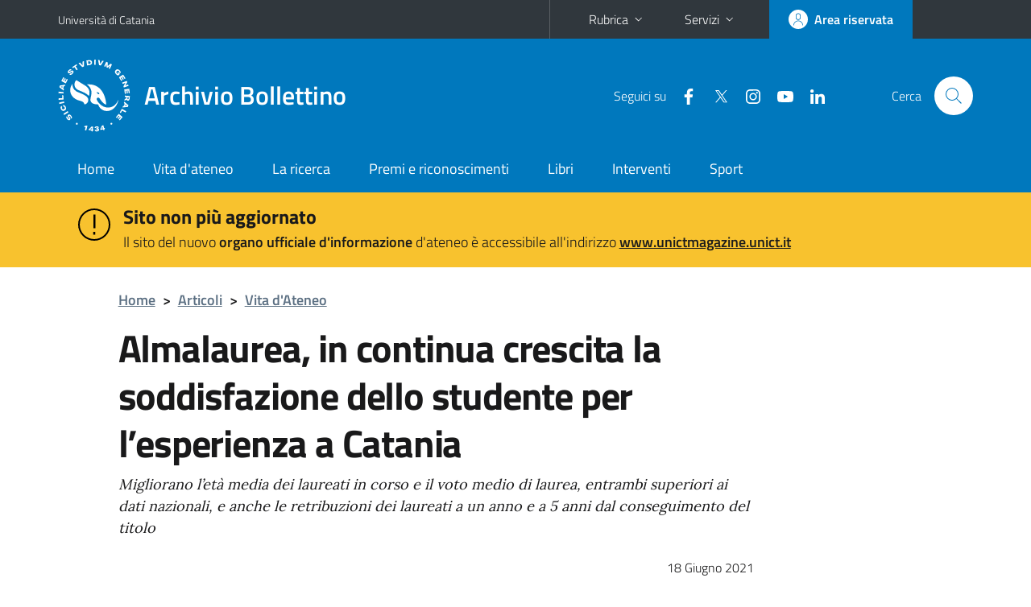

--- FILE ---
content_type: text/html; charset=utf-8
request_url: https://www.archiviobollettino.unict.it/articoli/almalaurea-continua-crescita-la-soddisfazione-dello-studente-l%E2%80%99esperienza-catania
body_size: 10958
content:
<!DOCTYPE html>
<html lang="it">
<head>
<meta charset="utf-8">
<title>Almalaurea, in continua crescita la soddisfazione dello studente per l’esperienza a Catania | Archivio Bollettino</title>
<meta name="viewport" content="width=device-width,initial-scale=1,shrink-to-fit=no">
<link rel="shortcut icon" href="https://www.archiviobollettino.unict.it/sites/all/themes/id_theme_bollettino/favicon.ico" type="image/vnd.microsoft.icon">
<meta name="description" content="Migliorano l’età media dei laureati in corso e il voto medio di laurea, entrambi superiori ai dati nazionali, e anche le retribuzioni dei laureati a un anno e a 5 anni dal conseguimento del titolo">
<meta name="generator" content="Drupal 7 (https://www.drupal.org)">
<link rel="canonical" href="https://www.archiviobollettino.unict.it/articoli/almalaurea-continua-crescita-la-soddisfazione-dello-studente-l%E2%80%99esperienza-catania">
<link rel="shortlink" href="https://www.archiviobollettino.unict.it/node/3217">
<link href="/bootstrap-italia/css/bootstrap-italia.min.css" rel="stylesheet">
<link type="text/css" rel="stylesheet" href="https://www.archiviobollettino.unict.it/sites/default/files/css/css_xE-rWrJf-fncB6ztZfd2huxqgxu4WO-qwma6Xer30m4.css" media="all">
<link type="text/css" rel="stylesheet" href="https://www.archiviobollettino.unict.it/sites/default/files/css/css_oxEKtbBVVcI_KEerobEBTHhrBQELn6LJij9F7MqK74E.css" media="all">
<link type="text/css" rel="stylesheet" href="https://www.archiviobollettino.unict.it/sites/default/files/css/css_3UCeMC83UohvYpN4MXTUxSGA-Ef98I5B2UbBANY_g5c.css" media="all">
<style type="text/css" media="all">
<!--/*--><![CDATA[/*><!--*/
#alert{background:#f8c22e}#alert h2{font-size:1.333em}#alert a{color:#1c1c1c}
.skiplinks{background-color:#fff}#menu-di-servizio .dropdown-menu,.it-header-slim-right-zone .dropdown-menu{z-index:9999}#menu-servizi{z-index:1001}#nav10.navbar-collapsable{z-index:1000!important}#nav10.navbar-collapsable .close-div{background-color:transparent}

/*]]>*/-->
</style>
<link type="text/css" rel="stylesheet" href="https://www.archiviobollettino.unict.it/sites/default/files/css/css_E4VlyxyL3JMcT6dslWLGb0uQdoI2bh_Xj0N65V-bcWo.css" media="all">
<link type="text/css" rel="stylesheet" href="https://www.archiviobollettino.unict.it/sites/default/files/css/css_wEX_GCUWoTJOGuj71LYT_-mQU8CDqfd7NNQUmBSyfXQ.css" media="all">
<script type="text/javascript" src="https://www.archiviobollettino.unict.it/sites/default/files/js/js_6UR8aB1w5-y_vdUUdWDWlX2QhWu_qIXlEGEV48YgV-c.js"></script>
<script type="text/javascript" src="https://www.archiviobollettino.unict.it/sites/default/files/js/js_onbE0n0cQY6KTDQtHO_E27UBymFC-RuqypZZ6Zxez-o.js"></script>
<script type="text/javascript" src="https://www.archiviobollettino.unict.it/sites/default/files/js/js_1WRuBkG7jpCBl7ywzd20hpLvgBOjk8HhYzHBEhWkZgs.js"></script>
<script type="text/javascript">
<!--//--><![CDATA[//><!--
jQuery.extend(Drupal.settings, {"basePath":"\/","pathPrefix":"","setHasJsCookie":0,"ajaxPageState":{"theme":"id_theme_bollettino","theme_token":"PQFw_5tfzcyrKeT1ds4CvOK7V-RLuualL7A59uXPrO0","js":{"sites\/all\/modules\/jquery_update\/replace\/jquery\/2.2\/jquery.min.js":1,"misc\/jquery-extend-3.4.0.js":1,"misc\/jquery-html-prefilter-3.5.0-backport.js":1,"misc\/jquery.once.js":1,"misc\/drupal.js":1,"sites\/all\/modules\/jquery_update\/js\/jquery_browser.js":1,"misc\/form-single-submit.js":1,"public:\/\/languages\/it_sOLIX81dsmh4Avcfz92M8i0q2NcvWMh5SCl03pwUEjA.js":1,"sites\/all\/libraries\/colorbox\/jquery.colorbox-min.js":1,"sites\/all\/modules\/colorbox\/js\/colorbox.js":1,"sites\/all\/modules\/colorbox\/styles\/default\/colorbox_style.js":1,"sites\/all\/modules\/lightbox2\/js\/lightbox_lite.js":1},"css":{"modules\/system\/system.base.css":1,"modules\/system\/system.menus.css":1,"modules\/system\/system.messages.css":1,"modules\/system\/system.theme.css":1,"sites\/all\/modules\/calendar\/css\/calendar_multiday.css":1,"modules\/field\/theme\/field.css":1,"modules\/node\/node.css":1,"modules\/search\/search.css":1,"modules\/user\/user.css":1,"sites\/all\/modules\/views\/css\/views.css":1,"sites\/all\/modules\/ckeditor\/css\/ckeditor.css":1,"sites\/all\/modules\/colorbox\/styles\/default\/colorbox_style.css":1,"sites\/all\/modules\/ctools\/css\/ctools.css":1,"sites\/all\/modules\/lightbox2\/css\/lightbox_lite.css":1,"0":1,"1":1,"sites\/all\/modules\/date\/date_api\/date.css":1,"sites\/all\/themes\/id_theme\/style.css":1,"sites\/all\/themes\/id_theme_bollettino\/bollettino.css":1}},"colorbox":{"opacity":"0.85","current":"{current} of {total}","previous":"\u00ab Prev","next":"Next \u00bb","close":"Close","maxWidth":"98%","maxHeight":"98%","fixed":true,"mobiledetect":true,"mobiledevicewidth":"480px","file_public_path":"\/sites\/default\/files","specificPagesDefaultValue":"admin*\nimagebrowser*\nimg_assist*\nimce*\nnode\/add\/*\nnode\/*\/edit\nprint\/*\nprintpdf\/*\nsystem\/ajax\nsystem\/ajax\/*"},"lightbox2":{"rtl":"0","file_path":"\/(\\w\\w\/)public:\/","default_image":"\/sites\/all\/modules\/lightbox2\/images\/brokenimage.jpg","border_size":10,"font_color":"000","box_color":"fff","top_position":"","overlay_opacity":"0.8","overlay_color":"000","disable_close_click":1,"resize_sequence":0,"resize_speed":400,"fade_in_speed":400,"slide_down_speed":600,"use_alt_layout":0,"disable_resize":0,"disable_zoom":0,"force_show_nav":0,"show_caption":1,"loop_items":0,"node_link_text":"View Image Details","node_link_target":0,"image_count":"Image !current of !total","video_count":"Video !current of !total","page_count":"Page !current of !total","lite_press_x_close":"press \u003Ca href=\u0022#\u0022 onclick=\u0022hideLightbox(); return FALSE;\u0022\u003E\u003Ckbd\u003Ex\u003C\/kbd\u003E\u003C\/a\u003E to close","download_link_text":"","enable_login":false,"enable_contact":false,"keys_close":"c x 27","keys_previous":"p 37","keys_next":"n 39","keys_zoom":"z","keys_play_pause":"32","display_image_size":"original","image_node_sizes":"()","trigger_lightbox_classes":"","trigger_lightbox_group_classes":"","trigger_slideshow_classes":"","trigger_lightframe_classes":"","trigger_lightframe_group_classes":"","custom_class_handler":0,"custom_trigger_classes":"","disable_for_gallery_lists":1,"disable_for_acidfree_gallery_lists":true,"enable_acidfree_videos":true,"slideshow_interval":5000,"slideshow_automatic_start":true,"slideshow_automatic_exit":true,"show_play_pause":true,"pause_on_next_click":false,"pause_on_previous_click":true,"loop_slides":false,"iframe_width":600,"iframe_height":400,"iframe_border":1,"enable_video":0,"useragent":"Mozilla\/5.0 (Macintosh; Intel Mac OS X 10_15_7) AppleWebKit\/537.36 (KHTML, like Gecko) Chrome\/131.0.0.0 Safari\/537.36; ClaudeBot\/1.0; +claudebot@anthropic.com)"},"urlIsAjaxTrusted":{"\/search\/node":true}});
//--><!]]>
</script>
</head>
<body class="html not-front not-logged-in no-sidebars page-node page-node- page-node-3217 node-type-articolo">
<div class="skiplinks"><a class="sr-only sr-only-focusable" href="#it-main" accesskey="c">Vai al contenuto principale</a><a class="sr-only sr-only-focusable" href="#it-main-menu" accesskey="n">Vai al menu di navigazione</a></div>
<header class="it-header-wrapper">
<div class="it-header-slim-wrapper">
<div class="container">
<div class="row"><div class="col-12">
<div class="it-header-slim-wrapper-content">
<a class="d-none d-lg-block navbar-brand" href="https://www.unict.it">Università di Catania</a>
<div class="nav-mobile"><nav aria-label="Navigazione accessoria">
<a class="it-opener d-lg-none mr-1" href="https://www.unict.it" aria-hidden="true" tabindex="-1">Università di Catania</a><a class="it-opener d-lg-none" data-toggle="collapse" href="#menu-di-servizio" role="button" aria-expanded="false" aria-controls="menu-di-servizio" title="Apri il menu di servizio"><svg class="icon" role="img"><use href="/bootstrap-italia/svg/sprite.svg#it-expand"></use></svg></a>
<div class="link-list-wrapper collapse" id="menu-di-servizio">
<ul class="link-list border-right-0 pr-0">
<li class="dropdown"><a class="list-item dropdown-toggle" href="#" role="button" data-toggle="dropdown" aria-expanded="false">Rubrica<svg class="icon d-none d-lg-block" role="img"><use href="/bootstrap-italia/svg/sprite.svg#it-expand"></use></svg></a>
<div class="dropdown-menu"><div class="row"><div class="col-12 px-3">
<form action="https://www.unict.it/content/cerca-nella-rubrica" method="post" id="rubrica-form" accept-charset="UTF-8" class="unict-form">
<div class="container">
<div class="form-row"><label for="input-01" class="sr-only">Cerca nella rubrica per cognome</label><input required id="input-01" name="trova" type="text" class="form-control" autocomplete="family-name" placeholder="Cerca nella rubrica per cognome"></div>
<div class="form-row mt-2 mb-1"><input type="submit" class="btn btn-primary btn-xs py-1" value="CERCA"></div>
</div>
</form>
</div></div></div></li>
<li class="dropdown"><a class="list-item dropdown-toggle" href="#" role="button" data-toggle="dropdown" aria-expanded="false">Servizi<svg class="icon d-none d-lg-block" role="img"><use href="/bootstrap-italia/svg/sprite.svg#it-expand"></use></svg></a>
<div class="dropdown-menu" id="menu-servizi"><div class="row"><div class="col-12"><div class="link-list-wrapper">
<ul>
<li><a class="list-item" href="https://studenti.smartedu.unict.it" target="_blank" rel="noopener"><span>Portale studenti</span></a></li>
<li><a class="list-item" href="https://docenti.smartedu.unict.it/docenti/" target="_blank" rel="noopener"><span>Portale docenti / didattica</span></a></li>
<li><a class="list-item" href="https://intranet.unict.it" target="_blank" rel="noopener"><span>Portale personale</span></a></li>
<li><a class="list-item" href="https://segreterie.smartedu.unict.it" target="_blank" rel="noopener"><span>Portale segreterie</span></a></li>
<li><a class="list-item" href="https://www.sida.unict.it" target="_blank" rel="noopener"><span>Biblioteca digitale</span></a></li>
<li><a class="list-item" href="https://webmail365.unict.it" target="_blank" rel="noopener"><span>Webmail studenti</span></a></li>
<li><a class="list-item" href="https://webmail.unict.it" target="_blank" rel="noopener"><span>Webmail docenti e personale</span></a></li>
<li><a class="list-item" href="https://studium.unict.it" target="_blank" rel="noopener"><span>E-learning / Studium</span></a></li>
<li><a class="list-item" href="https://www.unict.it/servizi/servizi-web"><span>Servizi informatici</span></a></li>
<li><a class="list-item" href="https://www.unict.it/servizi"><span><strong>Tutti i servizi</strong> &raquo;</span></a></li>
</ul>
</div></div></div></div></li>
</ul>
</div>
</nav></div>
<div class="it-header-slim-right-zone margin-right-zone">
<a class="btn btn-icon btn-full" href="/user"><span class="rounded-icon"><svg class="icon icon-primary" role="img" aria-label="Accedi all'area riservata"><use href="/bootstrap-italia/svg/sprite.svg#it-user"></use></svg></span><span class="d-none d-lg-block">Area riservata</span></a>
</div>
</div>
</div></div>
</div>
</div>
<div class="it-nav-wrapper">
<div class="it-header-center-wrapper">
<div class="container">
<div class="row"><div class="col-12">
<div class="it-header-center-content-wrapper">
<div class="it-brand-wrapper"><a href="/"><img src="/sites/all/themes/id_theme/unict.svg" alt="Logo UniCt" class="icon unict"><div class="it-brand-text"><h2>Archivio Bollettino</h2></div></a></div>
<div class="it-right-zone"><div class="it-socials d-none d-md-flex"><span>Seguici&nbsp;su</span><ul><li><a href="https://www.facebook.com/universitadeglistudicatania"><svg class="icon" aria-label="Facebook"><use href="/bootstrap-italia/svg/sprite.svg#it-facebook"></use></svg></a></li>
<li><a href="https://twitter.com/unict_it"><svg class="icon" aria-label="Twitter"><use href="/bootstrap-italia/svg/sprite.svg#it-twitter"></use></svg></a></li>
<li><a href="https://www.instagram.com/unictcomunica/"><svg class="icon" aria-label="Instagram"><use href="/bootstrap-italia/svg/sprite.svg#it-instagram"></use></svg></a></li>
<li><a href="https://www.youtube.com/@webtvunict"><svg class="icon" aria-label="YouTube"><use href="/bootstrap-italia/svg/sprite.svg#it-youtube"></use></svg></a></li>
<li><a href="https://it.linkedin.com/school/university-of-catania/"><svg class="icon" aria-label="LinkedIn"><use href="/bootstrap-italia/svg/sprite.svg#it-linkedin"></use></svg></a></li>
</ul></div><div class="it-search-wrapper"><span class="d-none d-md-block">Cerca</span><a class="search-link rounded-icon" href="#" data-target="#searchModal" data-toggle="modal" aria-label="Cerca" title="Cerca"><svg class="icon" role="img"><use href="/bootstrap-italia/svg/sprite.svg#it-search"></use></svg></a></div>
</div>
</div>
</div></div>
</div>
</div>
<div class="it-header-navbar-wrapper">
<div class="container">
<div class="row"><div class="col-12">
<nav class="navbar navbar-expand-lg" aria-label="Navigazione principale">
<button class="custom-navbar-toggler" type="button" aria-controls="nav10" aria-expanded="false" aria-label="attiva / disattiva la navigazione" data-target="#nav10"><svg class="icon" role="img"><use href="/bootstrap-italia/svg/sprite.svg#it-burger"></use></svg></button>
<div class="navbar-collapsable" id="nav10">
<div class="overlay"></div>
<div class="close-div"><button class="close-menu border-0" type="button" aria-label="chiudi"><svg class="icon icon-white" role="img"><use href="/bootstrap-italia/svg/sprite.svg#it-close-big"></use></svg></button></div>
<div class="menu-wrapper" id="it-main-menu">
<ul class="navbar-nav">
<li class="nav-item"><a class="nav-link" href="/">Home</a></li>
<li class="nav-item"><a class="nav-link" href="/vita-dateneo">Vita d&#039;ateneo</a></li>
<li class="nav-item"><a class="nav-link" href="/la-ricerca">La ricerca</a></li>
<li class="nav-item"><a class="nav-link" href="/premi-e-riconoscimenti">Premi e riconoscimenti</a></li>
<li class="nav-item"><a class="nav-link" href="/libri">Libri</a></li>
<li class="nav-item"><a class="nav-link" href="/interventi">Interventi</a></li>
<li class="nav-item"><a class="nav-link" href="/sport">Sport</a></li>
</ul>
</div>
</div>
</nav>
</div></div>
</div>
</div>
</div>
</header>
<div class="region region-after-header">
<div id="block-block-3" class="block block-block">

<div class="content">
<section id="alert"><article><div class="container"><div class="row pt-3">
<div class="col-lg-1 col-2 text-right"><svg class="icon icon-lg"><use href="/bootstrap-italia/svg/sprite.svg#it-warning-circle"></use></svg></div>
<div class="col-lg-11 col-9"><h2 class="mb-1">Sito non più aggiornato</h2><p>Il sito del nuovo <b>organo ufficiale d'informazione</b> d'ateneo è accessibile all'indirizzo <a href="https://www.unictmagazine.unict.it"><b>www.unictmagazine.unict.it</b></a></p></div>
</div></div></article></section>
</div>
</div>
</div>
<main id="it-main">
<section id="breadcrumb">
<div class="container">
<div class="row">
<div class="offset-lg-1 col-lg-11 col-md-12 px-3 px-sm-0 pb-2">
<nav class="breadcrumb-container" aria-label="Percorso di navigazione">
<ol class="breadcrumb">
<li class="breadcrumb-item"><a href="/">Home</a><span class="separator">&gt;</span></li>
<li class="breadcrumb-item"><a href="/archivio-articoli">Articoli</a><span class="separator">&gt;</span></li>
<li class="breadcrumb-item"><a href="/vita-dateneo">Vita d'Ateneo</a></li></ol>
</nav>
</div>
</div>
</div>
</section>
<section id="content">
<div class="container">
<div class="row">
<div class="offset-lg-1 col-lg-8 col-md-12 px-3 px-sm-0">
<article id="content-node-3217">
<h1>Almalaurea, in continua crescita la soddisfazione dello studente per l’esperienza a Catania</h1><div class="region region-content">
<div id="block-system-main" class="block block-system">

<div class="content">
<div id="node-3217" class="node node-articolo clearfix" about="/articoli/almalaurea-continua-crescita-la-soddisfazione-dello-studente-l%E2%80%99esperienza-catania" typeof="sioc:Item foaf:Document">

  
      <span property="dc:title" content="Almalaurea, in continua crescita la soddisfazione dello studente per l’esperienza a Catania" class="rdf-meta element-hidden"></span>
  
  <div class="content">
    <div class="field field-name-field-abstract-ckeditor text-serif font-italic"><div class="field-items"><div class="field-item even"><p>Migliorano l’età media dei laureati in corso e il voto medio di laurea, entrambi superiori ai dati nazionali, e anche le retribuzioni dei laureati a un anno e a 5 anni dal conseguimento del titolo</p>
</div></div></div><div class="field field-name-field-data-pubblicazione field-type-datetime field-label-hidden"><div class="field-items"><div class="field-item even"><span  property="dc:date" datatype="xsd:dateTime" content="2021-06-18T00:00:00+02:00" class="date-display-single">18 Giugno 2021</span></div></div></div><div class="field field-name-field-autore field-type-text field-label-hidden"><div class="field-items"><div class="field-item even">Alfio Russo</div></div></div><div class="field field-name-body field-type-text-with-summary field-label-hidden"><div class="field-items"><div class="field-item even" property="content:encoded"><p>Quasi il 77% dei neolaureati sceglierebbe nuovamente l’Università di Catania per il loro percorso universitario. Quasi la metà degli studenti etnei completa il percorso di studi in regola, anche con un voto medio superiore al dato nazionale. Confermato anche il trend di crescita delle retribuzioni medie dei laureati a un anno e a cinque anni dal conseguimento del titolo.</p>
<p>Sono i dati principali che emergono dal <strong>XXIII Rapporto sul Profilo e sulla Condizione occupazionale dei laureati</strong> condotta dal <strong>Consorzio Interuniversitario AlmaLaurea</strong> e resa nota stamattina che ha coinvolto 76 atenei aderenti e per l’<strong>Università di Catania</strong> ben 6.360 i laureati nel 2020 (oltre 291mila a livello nazionale) di cui 3.553 di primo livello, 1.707 magistrali biennali e 1.062 a ciclo unico, i restanti in altri corsi pre-riforma.</p>
<p><strong>Il profilo dei laureati dell'Università di Catania</strong></p>
<p>Confermato il trend di crescita del dato relativo agli studenti dell’ateneo catanese che <strong>si iscriverebbero nuovamente all’Università di Catania</strong>: il 69,1% (nel 2019 il dato era del 65,1% e nel 2018 del 60,6%) sceglierebbe nuovamente stesso corso e stesso ateneo, il 7,5% cambierebbe corso.</p>
<p>Nel complesso lo studente dell’Università di Catania è soddisfatto per l’<strong>esperienza universitaria </strong>appena conclusa: l’87,2% dei laureati per il <strong>rapporto con il corpo docente</strong> (l’84,9% nel 2019 e l’83,4% nel 2018) e l’82% per il <strong>carico di studio</strong> ritenuto adeguato alla durata del corso (il 77,7% nel 2019, il 74,4% nel 2018). In merito alle <strong>infrastrutture</strong> messe a disposizione dall’Ateneo il 71,6% dei laureati considera le aule adeguate (nel 2019 il 67,3%, nel 2018 il 64,9%). Più in generale l’89,6% dei laureati si dichiara soddisfatto dell’esperienza universitaria nel suo complesso (nel 2019 l’86,7%, nel 2018 l’85%).</p>
<p>Gli studenti catanesi <strong>conseguono il titolo di laurea</strong> mediamente a 26,4 anni (media nazionale, 25,8 anni): nel dettaglio 25 anni per i laureati di primo livello, 28,2 anni per i magistrali biennali e 27,3 anni per i magistrali a ciclo unico. Sul dato incide il ritardo nell’iscrizione al percorso universitario: non tutti i diplomati, infatti, si immatricolano subito dopo aver ottenuto il titolo di scuola secondaria superiore.</p>
<p>Notevole balzo in avanti sul dato relativo ai <strong>laureati in corso</strong>: il 46% nel 2020, un dato ben superiore al 41,3% del 2019 e al 39% del 2018: in particolare il 41,8 tra i triennali, il 58,3% tra i magistrali biennali e il 41,9% tra i magistrali a ciclo unico. In crescita anche il <strong>voto medio di laurea</strong>: 104,3 su 110 (103,9 nel 2019 e 103,8 nel 2018). Un dato superiore a quello medio nazionale (103,2 su 110). Nel dettaglio il voto medio registrato è di 101,8 per i laureati di primo livello, 109 per i magistrali biennali e 105,3 per i magistrali a ciclo unico.</p>
<p>Altra nota positiva: il 63,5% dei laureati ha svolto <strong>tirocini riconosciuti</strong> dal proprio corso di studi. Un dato nettamente superiore alla media nazionale (57,6%). Nel dettaglio il 70,1% tra i laureati di primo livello e il 64,5% tra i magistrali biennali (valore, quest’ultimo, che cresce all’87,9% considerando anche coloro che l’hanno svolto solo nel triennio).</p>
<p>Migliora anche la percentuale degli studenti che nel 2020 hanno compiuto un’<strong>esperienza di studio all’estero </strong>riconosciuta dal corso di laurea (Erasmus in primo luogo): il 7,3% dei laureati (5,7% nel 2019 e il 5,4% nel 2018): il 6,6% per i triennali e il 9% per magistrali biennali (quota, quest’ultima, che sale all’11,1% considerando anche coloro che le hanno compiute solo nel triennio). Il 50,8% dei laureati, in linea con il dato del 2019, ma nettamente superiore al dato siciliano (47,2%) ha svolto un’<strong>attività lavorativa durante gli studi universitari</strong>: il 51,1% tra i laureati di primo livello e il 58,4% tra i magistrali biennali.</p>
<p><img alt="" src="/sites/default/files/images/rep%201.JPG" /></p>
<p><strong>La condizione occupazionale dei laureati dell'Università di Catania</strong></p>
<p>L’indagine, in questo caso, ha riguardato complessivamente 11.754 laureati dell'Università di Catania.</p>
<p><strong>I laureati di primo livello. </strong>Ad un anno dal titolo (conseguito nel 2019) sono stati coinvolti 3.519 laureati e dall’Indagine emerge un <strong>tasso di occupazione</strong>, seguendo la definizione adottata dall’Istat, del 56,9%. Tra gli occupati il 22,3% prosegue il lavoro iniziato prima della laurea, il 12,8% ha, invece, cambiato lavoro; il 64,9% ha iniziato a lavorare solo dopo il conseguimento del titolo. Il 21,7% degli occupati può contare su un lavoro alle dipendenze a tempo indeterminato, mentre il 43,2% su un lavoro non standard (in particolare a tempo determinato). Il 10,4% svolge un’attività autonoma, mentre il lavoro part-time coinvolge il 31% degli occupati. Aumenta la <strong>retribuzione media</strong>: 1.109 euro mensili netti (nella precedente rilevazione era pari a 1.083 euro). Il 51,0% (+7 punti rispetto al dato dello scorso anno) degli occupati considera il titolo molto efficace o efficace per il lavoro svolto. Il 47,3% (anche in questo caso quasi 7 punti in più) ha dichiarato di utilizzare in misura elevata, nel proprio lavoro, le competenze acquisite all’università.</p>
<p><strong>I laureati di secondo livello. </strong>Ad un anno dal titolo (conseguito nel 2019) sono stati coinvolti 2.574 laureati, mentre quelli del 2015 contattati a 5 anni sono 2.877 (di cui 1.688 magistrali biennali e 1.189 magistrali a ciclo unico).</p>
<p><strong>A un anno</strong> dalla laurea il <strong>tasso di occupazione</strong> è pari al 56,2% (58,9% tra i magistrali biennali e 52,8% tra i magistrali a ciclo unico). Il 21,4% prosegue il lavoro iniziato prima della laurea, il 9,2% ha cambiato lavoro; il 69,2% ha iniziato a lavorare solo dopo il conseguimento del titolo. Tra i laureati magistrali biennali le percentuali sono, rispettivamente, pari a 28,7%, 11,4% e 59,7%; tra i magistrali a ciclo unico sono pari a 10%, 5,9% e 84,1%. Gli occupati con <strong>contratto a tempo indeterminato</strong> sono il 20,9%, cresce il dato dei lavoratori part-time (37,8%). Il 17,8% svolge un’attività autonoma. Tra i magistrali biennali le percentuali sono, rispettivamente, pari a 24,7%, 41,4% e 11,2%; tra i magistrali a ciclo unico sono pari a 14,9%, 32,2% e 28,4%. Il lavoro part-time coinvolge il 28,7% degli occupati. Aumenta la <strong>retribuzione media</strong> (1.316 euro mensili netti, nella precedente rilevazione era pari a 1.183 euro). Cresce anche il dato degli occupati ritiene la laurea conseguita molto efficace o efficace per il lavoro che sta svolgendo (70,1%, nella precedente rilevazione era del 63,3%); il 59,8% (+6 punti rispetto al dato dello scorso anno) dichiara di utilizzare in misura elevata, nel proprio lavoro, le competenze acquisite durante il percorso di studi.</p>
<p><strong>A cinque anni</strong> dalla laurea il <strong>tasso di occupazione</strong> dei laureati di secondo livello del 2015 è pari al 79,7% (+1% sul dato 2019), mentre il tasso di disoccupazione è pari al 9,7% (lo scorso anno 11,8%).</p>
<p>Lieve flessione del dato relativo agli occupati assunti con <strong>contratto a tempo indeterminato</strong> (49,2%, lo scorso anno il 50%). Il <strong>lavoro non standard</strong> coinvolge il 22,5% degli occupati, mentre il 21,6% svolge un lavoro autonomo. Tra i magistrali biennali le percentuali sono, rispettivamente, pari a 51,9%, 27,9% e 14,3%; tra i magistrali a ciclo unico sono pari a 44,4%, 12,7% e 34,8%. Il lavoro part-time coinvolge il 14% degli occupati.</p>
<p>Aumentano le <strong>retribuzioni</strong>: in media 1.460 euro mensili netti (1.379 nella precedente rilevazione). Il 76,3% (il 68,4% lo scorso anno) degli occupati ritiene la laurea conseguita molto efficace o efficace per il lavoro svolto; il 61,8% (55,1% nel 2019) dichiara di utilizzare in misura elevata, nel proprio lavoro, le competenze acquisite all’università. Il 71,6% dei laureati è inserito nel settore privato, mentre il 26,5% nel pubblico. La restante quota lavora nel non-profit 1,9%. L’ambito dei servizi assorbe l’83%, mentre l’industria accoglie il 15,3% degli occupati; 1,7 la quota di chi lavora nel settore dell’agricoltura.</p>
<p><img alt="" src="/sites/default/files/images/Palazzo%20centrale.jpg" /></p>
<p><em>Il Palazzo centrale dell'Università di Catania </em></p>
<p>«Anche quest’anno il Report Almalaurea relativo alla qualità dell’offerta e dei servizi del nostro ateneo conferma la crescita del gradimento complessivo dei neolaureati per l’Università di Catania sia sul piano didattico e formativo, sia delle strutture – commenta il <strong>rettore Francesco Priolo</strong> -. Questi dati premiano le azioni e le strategie di questa governance, ma ovviamente dobbiamo continuare a lavorare incessantemente per migliorare i corsi di studi adeguandoli sempre più alle nuove esigenze del mondo del lavoro. Al tempo stesso stiamo lavorando in sinergia con altri enti istituzionali e di ricerca, con interventi mirati alla Terza missione, per rendere l’ateneo e il territorio etneo più attrattivi e anche per favorire l’inserimento nel mondo del lavoro dei nostri laureati grazie ai tirocini formativi nelle aziende e ai programmi di interscambio internazionale».</p>
<p>«Il report, inoltre, conferma il tasso di inserimento dei laureati dello scorso anno e la crescita constante della retribuzione media nonostante l’impatto negativo della pandemia sul mondo del lavoro nel 2020 – osserva il rettore -. Il titolo di laurea si conferma ancora una volta fondamentale per accedere al mondo del lavoro, soprattutto di qualità, e per favorire questo processo stiamo definendo nuovi percorsi virtuosi in sinergia tra comunità accademica, istituzioni e imprese. Anche per il prossimo anno accademico, proprio per incentivare le immatricolazioni nel nostro ateneo, abbiamo confermato la ‘no tax area’ fino a 20 mila euro ed, inoltre, abbiamo aumentato il numero dei corsi di studio ad accesso libero».</p>
</div></div></div><div class="field field-name-field-leggi-anche field-type-viewfield field-label-hidden"><div class="field-items"><div class="field-item even"></div></div></div><div class="unict_headings field-name-field-hanno-scritto"><h2>Hanno scritto</h2><div class="field-items"><div class="field-item even"><a href="https://www.cataniatoday.it/attualita/universita-rapporto-almalaurea-in-crescita-la-soddisfazione-dello-studente-per-l-esperienza-a-catania.html#:~:text=Nel%20complesso%20lo%20studente%20dell,il%2074%2C4%25%20nel%202018" target="_blank" class="link-freccina">Università, rapporto Almalaurea: "In crescita la soddisfazione dello studente per l'esperienza a Catania" - CATANIA TODAY</a></div><div class="field-item odd"><a href="https://www.catanianews.it/quasi-il-77-dei-neolaureati-sceglierebbe-nuovamente-luniversita-di-catania-per-il-loro-percorso-universitario/" target="_blank" class="link-freccina">Quasi il 77% dei neolaureati sceglierebbe nuovamente l’Università di Catania per il loro percorso universitario - CATANIA NEWS</a></div><div class="field-item even"><a href="https://focusicilia.it/oltre-il-55-dei-laureati-siciliani-trova-lavoro-entro-un-anno-i-dati-almalaurea/" target="_blank" class="link-freccina">Oltre il 55% dei laureati siciliani trova lavoro entro un anno. I dati Almalaurea - FOCUSICILIA</a></div><div class="field-item odd"><a href="https://catania.liveuniversity.it/2021/06/18/rapporto-almalaurea-2021-universita-di-catania/" target="_blank" class="link-freccina">AlmaLaurea 2021, all’Università di Catania più laureati in corso e studenti soddisfatti - LIVEUNICT</a></div><div class="field-item even"><a href="https://www.siciliareport.it/universita/almalaurea-in-continua-crescita-la-soddisfazione-dello-studente-per-lesperienza-a-catania/" target="_blank" class="link-freccina">Almalaurea, in continua crescita la soddisfazione dello studente per l’esperienza a Catania - SICILIA REPORT</a></div><div class="field-item odd"><a href="https://www.viverecatania.it/2021/06/21/unict-almalaurea-in-continua-crescita-la-soddisfazione-degli-studenti/977932" target="_blank" class="link-freccina">Unict: Almalaurea, in continua crescita la soddisfazione degli studenti - VIVERE CATANIA</a></div></div></div><div class="unict_headings field-name-field-tags"><h2>Tag</h2><div class="field-items"><div class="field-item even"><a href="/tags/rapporto-almalaurea" typeof="skos:Concept" property="rdfs:label skos:prefLabel" datatype="">rapporto Almalaurea</a></div><div class="field-item odd"><a href="/tags/occupazione" typeof="skos:Concept" property="rdfs:label skos:prefLabel" datatype="">occupazione</a></div><div class="field-item even"><a href="/tags/laureati" typeof="skos:Concept" property="rdfs:label skos:prefLabel" datatype="">laureati</a></div><div class="field-item odd"><a href="/tags/studenti" typeof="skos:Concept" property="rdfs:label skos:prefLabel" datatype="">studenti</a></div><div class="field-item even"><a href="/tags/tirocini" typeof="skos:Concept" property="rdfs:label skos:prefLabel" datatype="">tirocini</a></div><div class="field-item odd"><a href="/tags/lauree" typeof="skos:Concept" property="rdfs:label skos:prefLabel" datatype="">lauree</a></div><div class="field-item even"><a href="/tags/magistrali" typeof="skos:Concept" property="rdfs:label skos:prefLabel" datatype="">magistrali</a></div><div class="field-item odd"><a href="/tags/biennali" typeof="skos:Concept" property="rdfs:label skos:prefLabel" datatype="">biennali</a></div><div class="field-item even"><a href="/tags/corso-di-studi" typeof="skos:Concept" property="rdfs:label skos:prefLabel" datatype="">corso di studi</a></div></div></div>  </div>

  
  
</div>

</div>
</div>
</div>
<div class="dropdown" id="it-share">
<a class="dropdown-toggle btn btn-outline-primary btn-icon btn-xs mt-2 mb-3 p-2" href="#" role="button" data-toggle="dropdown" aria-expanded="false"><svg class="icon icon-primary icon-sm" role="img"><use href="/bootstrap-italia/svg/sprite.svg#it-share"></use></svg><span>Condividi</span></a>
<div class="dropdown-menu"><div class="link-list-wrapper"><ul class="link-list">
<li><a class="list-item" rel="nofollow" href="https://www.facebook.com/sharer/sharer.php?src=bm&amp;u=https%3A%2F%2Fwww.archiviobollettino.unict.it%2Farticoli%2Falmalaurea-continua-crescita-la-soddisfazione-dello-studente-l%25E2%2580%2599esperienza-catania&amp;t=Almalaurea%2C+in+continua+crescita+la+soddisfazione+dello+studente+per+l%E2%80%99esperienza+a+Catania&amp;v=3" onclick="javascript:window.open(this.href,'','menubar=no,toolbar=no,resizable=yes,scrollbar=yes,height=500,width=720');return false;"><svg class="icon icon-primary icon-sm align-middle mr-1" role="img"><use href="/bootstrap-italia/svg/sprite.svg#it-facebook-square"></use></svg><span class="u-hiddenVisually">Facebook</span></a></li>
<li><a class="list-item" rel="nofollow" href="https://www.twitter.com/share?url=https%3A%2F%2Fwww.archiviobollettino.unict.it%2Farticoli%2Falmalaurea-continua-crescita-la-soddisfazione-dello-studente-l%25E2%2580%2599esperienza-catania" onclick="javascript:window.open(this.href,'','menubar=no,toolbar=no,resizable=yes,scrollbar=yes,height=600,width=600');return false;"><svg class="icon icon-primary icon-sm align-middle mr-1" role="img"><use href="/bootstrap-italia/svg/sprite.svg#it-twitter"></use></svg><span class="u-hiddenVisually">Twitter</span></a></li>
<li><a class="list-item" href="https://api.whatsapp.com/send?text=https%3A%2F%2Fwww.archiviobollettino.unict.it%2Farticoli%2Falmalaurea-continua-crescita-la-soddisfazione-dello-studente-l%25E2%2580%2599esperienza-catania" data-action="share/whatsapp/share"><svg class="icon icon-primary icon-sm align-middle mr-1" role="img"><use href="/bootstrap-italia/svg/sprite.svg#it-whatsapp"></use></svg><span class="u-hiddenVisually">Whatsapp</span></a></li>
<li><a class="list-item" href="https://t.me/share/url?url=https%3A%2F%2Fwww.archiviobollettino.unict.it%2Farticoli%2Falmalaurea-continua-crescita-la-soddisfazione-dello-studente-l%25E2%2580%2599esperienza-catania&amp;text=Almalaurea%2C+in+continua+crescita+la+soddisfazione+dello+studente+per+l%E2%80%99esperienza+a+Catania" data-action="share/telegram/share"><svg class="icon icon-primary icon-sm align-middle mr-1" role="img"><use href="/bootstrap-italia/svg/sprite.svg#it-telegram"></use></svg><span class="u-hiddenVisually">Telegram</span></a></li>
<li><a class="list-item" href="mailto:?subject=Archivio+Bollettino+-+Almalaurea%2C+in+continua+crescita+la+soddisfazione+dello+studente+per+l%E2%80%99esperienza+a+Catania&amp;body=https%3A%2F%2Fwww.archiviobollettino.unict.it%2Farticoli%2Falmalaurea-continua-crescita-la-soddisfazione-dello-studente-l%25E2%2580%2599esperienza-catania"><svg class="icon icon-primary icon-sm align-middle mr-1" role="img"><use href="/bootstrap-italia/svg/sprite.svg#it-mail"></use></svg><span class="u-hiddenVisually">Email</span></a></li>
</ul></div></div>
</div>
</article>
</div>
</div>
</div>
</section>
</main>
<footer class="it-footer">
<div class="it-footer-main">
<div class="container">
<section><div class="row clearfix"><div class="col-sm-12"><div class="it-brand-wrapper"><a href="https://www.unict.it"><img src="/sites/all/themes/id_theme/pittogramma.svg" class="icon" alt="Pittogramma UniCt"><div class="it-brand-text"><h2>Università di Catania</h2></div></a></div></div></div></section>
<section>
<div class="row">
<div class="col-md-4 col-sm-6 pb-2">
<div id="block-block-4" class="block block-block">
<h3>UnictMagazine</h3>

<div class="content">
<p>Giornale dell'Università di Catania<br>Aut. Tribunale di Catania<br>n. 15 del 04/07/1995</p>
</div>
</div>
</div>
<div class="col-md-4 col-sm-6 pb-2">
<div id="block-block-1" class="block block-block">
<h3>Redazione</h3>

<div class="content">
<p>Piazza Università, 2 - 95131 Catania<br>telefono 095 4788018<br><a href="mailto:stampa@unict.it">stampa@unict.it</a></p>
</div>
</div>
</div>
<div class="col-md-4 col-sm-6 pb-2">
<h3>Seguici&nbsp;su</h3>
<ul class="list-inline text-left social"><li class="list-inline-item pb-2"><a class="p-1" href="https://www.facebook.com/universitadeglistudicatania"><svg class="icon icon-sm icon-white align-top" aria-label="Facebook"><use href="/bootstrap-italia/svg/sprite.svg#it-facebook"></use></svg></a></li><li class="list-inline-item pb-2"><a class="p-1" href="https://twitter.com/unict_it"><svg class="icon icon-sm icon-white align-top" aria-label="Twitter"><use href="/bootstrap-italia/svg/sprite.svg#it-twitter"></use></svg></a></li><li class="list-inline-item pb-2"><a class="p-1" href="https://www.instagram.com/unictcomunica/"><svg class="icon icon-sm icon-white align-top" aria-label="Instagram"><use href="/bootstrap-italia/svg/sprite.svg#it-instagram"></use></svg></a></li><li class="list-inline-item pb-2"><a class="p-1" href="https://www.youtube.com/@webtvunict"><svg class="icon icon-sm icon-white align-top" aria-label="YouTube"><use href="/bootstrap-italia/svg/sprite.svg#it-youtube"></use></svg></a></li><li class="list-inline-item pb-2"><a class="p-1" href="https://it.linkedin.com/school/university-of-catania/"><svg class="icon icon-sm icon-white align-top" aria-label="LinkedIn"><use href="/bootstrap-italia/svg/sprite.svg#it-linkedin"></use></svg></a></li></ul>
</div></div>
</section>
</div>
</div>
<div class="it-footer-small-prints clearfix">
<div class="container">
<h3 class="sr-only">Link e informazioni utili</h3>
<div class="region region-footer-link">
<div id="block-block-2" class="block block-block">

<div class="content">
<ul class="it-footer-small-prints-list list-inline mb-0 d-flex flex-column flex-md-row">
<li>© 2016 Bollettino d'Ateneo</li>
<li><a href="/archivio-comunicati-stampa">Archivio comunicati stampa</a></li>
<li><a href="http://www.bda.unict.it" target="_blank">Archivio Bollettino 2007/2015</a></li>
<li><a href="/calendar-node-field-data-pubblicazione">Calendario</a></li>
</ul>

</div>
</div>
</div>
</div>
</div>
</footer>
<div class="modal fade show" id="searchModal" tabindex="-1" role="dialog" aria-labelledby="cerca-nel-sito" aria-modal="true">
<div class="modal-dialog"><div class="modal-content p-3">
<div class="container"><div class="row"><button class="close mr-3" type="button" data-dismiss="modal" aria-label="Chiudi"><svg class="icon" role="img"><use href="/bootstrap-italia/svg/sprite.svg#it-arrow-left"></use></svg></button><h2 class="modal-title" id="cerca-nel-sito">Cerca nel sito</h2></div></div>
<form class="search-form" action="/search/node" method="post" id="search-form" accept-charset="UTF-8"><div><div class="container"><div class="form-row mt-2 mb-4">
  <label for="edit-keys" class="d-none">Termini da ricercare</label>
 <input required type="text" id="edit-keys" name="keys" value="" size="40" maxlength="255" class="form-control" placeholder="Inserisci qui i termini da ricercare">
</div>
<input type="submit" id="edit-submit" name="op" value="Cerca" class="form-submit"></div><input type="hidden" aria-label="" name="form_build_id" value="form-6xrMqBDzsWK1JQqvb0UukffuNvRB6lUX6DJF6YxTLE8">
<input type="hidden" aria-label="" name="form_id" value="search_form">
</div></form>
</div></div>
</div>
<a href="#" aria-hidden="true" data-attribute="back-to-top" class="back-to-top shadow d-print-none"><svg class="icon icon-light" aria-label="Vai a inizio pagina"><use href="/bootstrap-italia/svg/sprite.svg#it-arrow-up"></use></svg></a>
<script>window.__PUBLIC_PATH__ = "/bootstrap-italia/fonts"</script>
<script src="/bootstrap-italia/js/bootstrap-italia.bundle.min.js"></script>
</body>
</html>